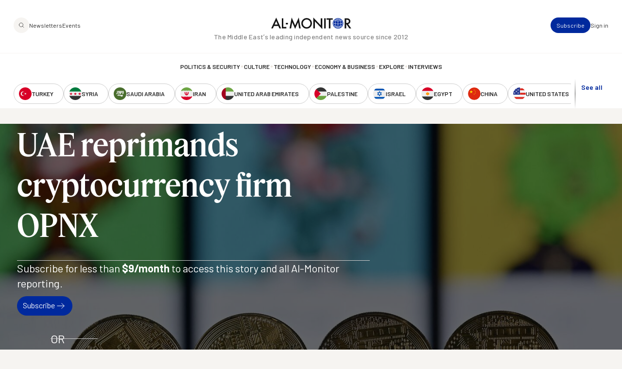

--- FILE ---
content_type: image/svg+xml
request_url: https://www.al-monitor.com/themes/custom/alm/images/icons/arrow-right.svg
body_size: -264
content:
<svg width="24" height="24" viewBox="0 0 24 24" fill="none" xmlns="http://www.w3.org/2000/svg">
<path d="M13.75 6.75L19.25 12L13.75 17.25" stroke="white" stroke-linecap="round" stroke-linejoin="round"/>
<path d="M19 12H4.75" stroke="white" stroke-linecap="round" stroke-linejoin="round"/>
</svg>
